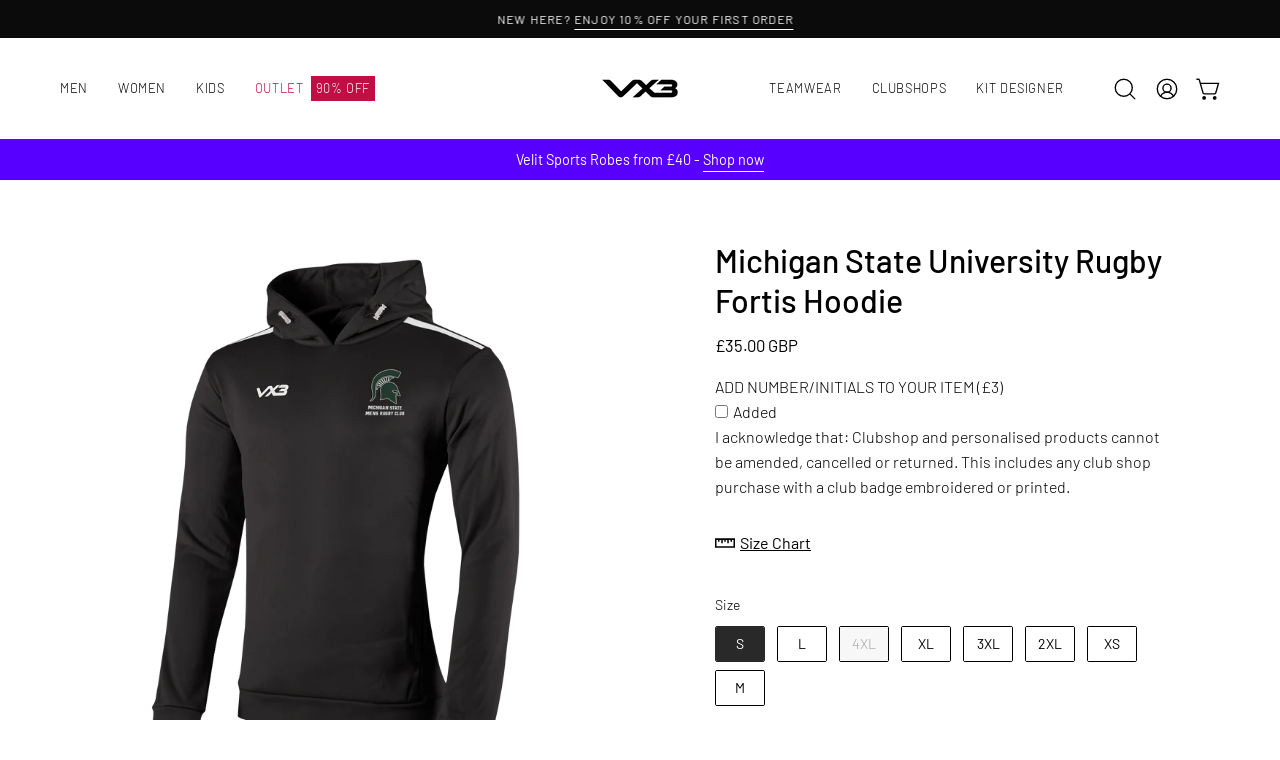

--- FILE ---
content_type: text/html; charset=utf-8
request_url: https://vx-3.com/products/c2541b-fha?section_id=api-product-grid-item
body_size: 414
content:
<div id="shopify-section-api-product-grid-item" class="shopify-section"><div data-api-content><div
  class="product-grid-item carousel__item one-third mobile--one-half grid-item--column-1 grid-item--even grid-item--third-tablet"
  
    data-slide
  
  data-product-block
  
  
  id="product-item--api-product-grid-item--7274893607103--1768470860"
><div
    class="product-grid-item__image"
    
    data-product-media-container
  ><div class="product__media__container product__media__container--landscape" style="--aspect-ratio: 1.0;">
      <a
        class="product__media__holder"
        href="/products/c2541b-fha"
        aria-label="Michigan State University Rugby Fortis Hoodie"
        data-grid-link
        
      ><deferred-loading
            class="product__media__image product__media__image--hover-none"
            data-product-media-featured
            
          >
<figure
      class="lazy-image background-size-cover is-loading product__media product__media--featured-visible"
      style=""
      data-product-image
              data-grid-image
              data-main-image
    >
      <img src="//vx-3.com/cdn/shop/files/C2541B-FHA.png?crop=center&amp;height=3543&amp;v=1690792420&amp;width=2362" alt="C2541B-FHA.png" width="2362" height="3543" loading="lazy" sizes="(min-width: 1440px) calc((100vw - 120px - 40px) / 3), (min-width: 1024px) calc((100vw - 120px - 40px) / 3), (min-width: 768px) calc((100vw - 40px - 40px) / 3), calc((100vw - 40px - 20px) / 2)" srcset="
//vx-3.com/cdn/shop/files/C2541B-FHA.png?v=1690792420&amp;width=180 180w, //vx-3.com/cdn/shop/files/C2541B-FHA.png?v=1690792420&amp;width=360 360w, //vx-3.com/cdn/shop/files/C2541B-FHA.png?v=1690792420&amp;width=540 540w, //vx-3.com/cdn/shop/files/C2541B-FHA.png?v=1690792420&amp;width=720 720w, //vx-3.com/cdn/shop/files/C2541B-FHA.png?v=1690792420&amp;width=900 900w, //vx-3.com/cdn/shop/files/C2541B-FHA.png?v=1690792420&amp;width=1080 1080w, //vx-3.com/cdn/shop/files/C2541B-FHA.png?v=1690792420&amp;width=1296 1296w, //vx-3.com/cdn/shop/files/C2541B-FHA.png?v=1690792420&amp;width=1512 1512w, //vx-3.com/cdn/shop/files/C2541B-FHA.png?v=1690792420&amp;width=1728 1728w, //vx-3.com/cdn/shop/files/C2541B-FHA.png?v=1690792420&amp;width=1950 1950w, //vx-3.com/cdn/shop/files/C2541B-FHA.png?v=1690792420&amp;width=2100 2100w, //vx-3.com/cdn/shop/files/C2541B-FHA.png?v=1690792420&amp;width=2260 2260w" class="is-loading">
    </figure><span class="visually-hidden">Michigan State University Rugby Fortis Hoodie</span>
          </deferred-loading></a></div>
  </div><div
    class="product-grid-item__info product-grid-item__info--left"
    
  >
      <a class="product-grid-item__title font-heading" href="/products/c2541b-fha" aria-label="Michigan State University Rugby Fortis Hoodie" data-grid-link>Michigan State University Rugby Fortis Hoodie</a>
<a class="product-grid-item__price price" href="/products/c2541b-fha" data-grid-link>
£35.00 GBP</a>
</div>
</div>
</div></div>

--- FILE ---
content_type: text/javascript; charset=utf-8
request_url: https://vx-3.com/products/c2541b-fha.js
body_size: 765
content:
{"id":7274893607103,"title":"Michigan State University Rugby Fortis Hoodie","handle":"c2541b-fha","description":"\u003cp\u003e\u003cb\u003eComfort and warmth are key and this top provides both. Designed with a brushed fleece lining this hoodie is perfect for those colder training and travelling days. \u003c\/b\u003e\u003c\/p\u003e\n\u003cp\u003eConstructed with a drawstring hood and long sleeves this hoodie provides warmth and a classic look. The ribbed trims finish this hoodie off keeping you protected from the elements.\u003c\/p\u003e\n\u003cp\u003eFeatures:\u003cbr\u003e\u003c\/p\u003e\u003cul\u003e\n\u003cli\u003eSoft handle \/ high performance fabric [100% Polyester]\u003c\/li\u003e\n\u003cli\u003eBranding free chest area for initials \/ squad numbers \/ sponsors \/ club crest\u003c\/li\u003e\n\u003cli\u003eStretch drawcord system\u003c\/li\u003e\n\u003cli\u003ePouch pocket, Ribbed cuff \u0026amp; hem\u003c\/li\u003e\n\u003cli\u003eQuick dry wicking properties\u003c\/li\u003e\n\u003c\/ul\u003e\u003cp\u003e\u003c\/p\u003e","published_at":"2022-06-23T15:24:09+01:00","created_at":"2022-06-23T15:24:09+01:00","vendor":"VX3 Limited","type":"Hoodie","tags":["Clubshop","Initials","Michigan State University Rugby","Standard Size Chart"],"price":3500,"price_min":3500,"price_max":3500,"available":true,"price_varies":false,"compare_at_price":null,"compare_at_price_min":0,"compare_at_price_max":0,"compare_at_price_varies":false,"variants":[{"id":41741652164799,"title":"S","option1":"S","option2":null,"option3":null,"sku":"C2541B-FHA-S","requires_shipping":true,"taxable":true,"featured_image":null,"available":true,"name":"Michigan State University Rugby Fortis Hoodie - S","public_title":"S","options":["S"],"price":3500,"weight":450,"compare_at_price":null,"inventory_management":"shopify","barcode":"302434-S","quantity_rule":{"min":1,"max":null,"increment":1},"quantity_price_breaks":[],"requires_selling_plan":false,"selling_plan_allocations":[]},{"id":41741652197567,"title":"L","option1":"L","option2":null,"option3":null,"sku":"C2541B-FHA-L","requires_shipping":true,"taxable":true,"featured_image":null,"available":true,"name":"Michigan State University Rugby Fortis Hoodie - L","public_title":"L","options":["L"],"price":3500,"weight":450,"compare_at_price":null,"inventory_management":"shopify","barcode":"302434-L","quantity_rule":{"min":1,"max":null,"increment":1},"quantity_price_breaks":[],"requires_selling_plan":false,"selling_plan_allocations":[]},{"id":41741652230335,"title":"4XL","option1":"4XL","option2":null,"option3":null,"sku":"C2541B-FHA-4XL","requires_shipping":true,"taxable":true,"featured_image":null,"available":false,"name":"Michigan State University Rugby Fortis Hoodie - 4XL","public_title":"4XL","options":["4XL"],"price":3500,"weight":450,"compare_at_price":null,"inventory_management":"shopify","barcode":"302434-4XL","quantity_rule":{"min":1,"max":null,"increment":1},"quantity_price_breaks":[],"requires_selling_plan":false,"selling_plan_allocations":[]},{"id":41741652263103,"title":"XL","option1":"XL","option2":null,"option3":null,"sku":"C2541B-FHA-XL","requires_shipping":true,"taxable":true,"featured_image":null,"available":true,"name":"Michigan State University Rugby Fortis Hoodie - XL","public_title":"XL","options":["XL"],"price":3500,"weight":450,"compare_at_price":null,"inventory_management":"shopify","barcode":"302434-XL","quantity_rule":{"min":1,"max":null,"increment":1},"quantity_price_breaks":[],"requires_selling_plan":false,"selling_plan_allocations":[]},{"id":41741652295871,"title":"3XL","option1":"3XL","option2":null,"option3":null,"sku":"C2541B-FHA-3XL","requires_shipping":true,"taxable":true,"featured_image":null,"available":true,"name":"Michigan State University Rugby Fortis Hoodie - 3XL","public_title":"3XL","options":["3XL"],"price":3500,"weight":450,"compare_at_price":null,"inventory_management":"shopify","barcode":"302434-3XL","quantity_rule":{"min":1,"max":null,"increment":1},"quantity_price_breaks":[],"requires_selling_plan":false,"selling_plan_allocations":[]},{"id":41741652328639,"title":"2XL","option1":"2XL","option2":null,"option3":null,"sku":"C2541B-FHA-2XL","requires_shipping":true,"taxable":true,"featured_image":null,"available":true,"name":"Michigan State University Rugby Fortis Hoodie - 2XL","public_title":"2XL","options":["2XL"],"price":3500,"weight":450,"compare_at_price":null,"inventory_management":"shopify","barcode":"302434-2XL","quantity_rule":{"min":1,"max":null,"increment":1},"quantity_price_breaks":[],"requires_selling_plan":false,"selling_plan_allocations":[]},{"id":41741652361407,"title":"XS","option1":"XS","option2":null,"option3":null,"sku":"C2541B-FHA-XS","requires_shipping":true,"taxable":true,"featured_image":null,"available":true,"name":"Michigan State University Rugby Fortis Hoodie - XS","public_title":"XS","options":["XS"],"price":3500,"weight":450,"compare_at_price":null,"inventory_management":"shopify","barcode":"302434-XS","quantity_rule":{"min":1,"max":null,"increment":1},"quantity_price_breaks":[],"requires_selling_plan":false,"selling_plan_allocations":[]},{"id":41741652394175,"title":"M","option1":"M","option2":null,"option3":null,"sku":"C2541B-FHA-M","requires_shipping":true,"taxable":true,"featured_image":null,"available":true,"name":"Michigan State University Rugby Fortis Hoodie - M","public_title":"M","options":["M"],"price":3500,"weight":450,"compare_at_price":null,"inventory_management":"shopify","barcode":"302434-M","quantity_rule":{"min":1,"max":null,"increment":1},"quantity_price_breaks":[],"requires_selling_plan":false,"selling_plan_allocations":[]}],"images":["\/\/cdn.shopify.com\/s\/files\/1\/0513\/0859\/3343\/files\/C2541B-FHA.png?v=1690792420"],"featured_image":"\/\/cdn.shopify.com\/s\/files\/1\/0513\/0859\/3343\/files\/C2541B-FHA.png?v=1690792420","options":[{"name":"Size","position":1,"values":["S","L","4XL","XL","3XL","2XL","XS","M"]}],"url":"\/products\/c2541b-fha","media":[{"alt":null,"id":27351899635903,"position":1,"preview_image":{"aspect_ratio":1.0,"height":2362,"width":2362,"src":"https:\/\/cdn.shopify.com\/s\/files\/1\/0513\/0859\/3343\/files\/C2541B-FHA.png?v=1690792420"},"aspect_ratio":1.0,"height":2362,"media_type":"image","src":"https:\/\/cdn.shopify.com\/s\/files\/1\/0513\/0859\/3343\/files\/C2541B-FHA.png?v=1690792420","width":2362}],"requires_selling_plan":false,"selling_plan_groups":[]}